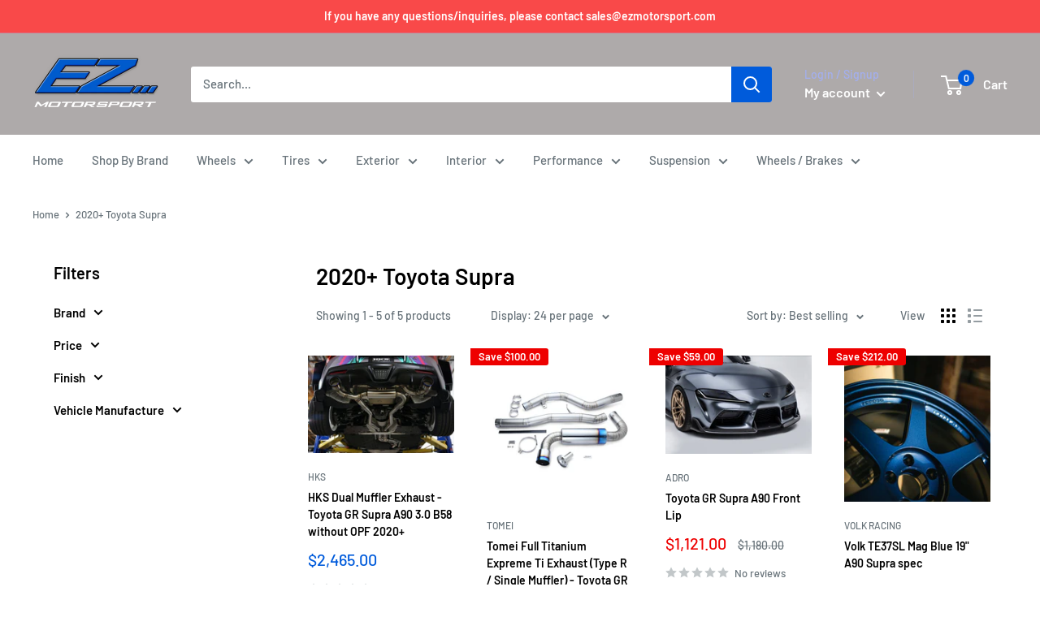

--- FILE ---
content_type: text/javascript
request_url: https://ezmotorsport.com/cdn/shop/t/11/assets/custom.js?v=102476495355921946141642115281
body_size: -628
content:
//# sourceMappingURL=/cdn/shop/t/11/assets/custom.js.map?v=102476495355921946141642115281
